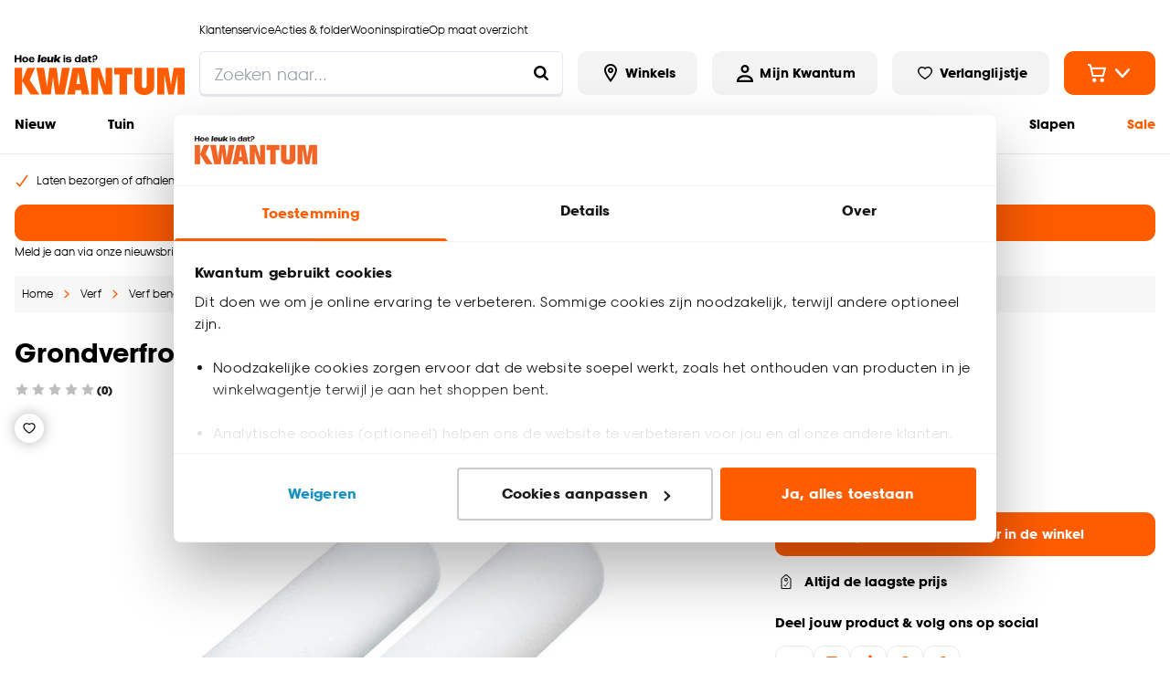

--- FILE ---
content_type: application/javascript; charset=UTF-8
request_url: https://www.kwantum.nl/_next/static/chunks/441-4e54dce4fd7bdea7.js
body_size: 3111
content:
"use strict";(self.webpackChunk_N_E=self.webpackChunk_N_E||[]).push([[441],{57322:function(e,n,t){t.d(n,{K:function(){return c}});var a=t(14722),o=t(74512),i=e=>(0,o.jsx)(a.m.div,{className:"chakra-stack__item",...e,__css:{display:"inline-block",flex:"0 0 auto",minWidth:0,...e.__css}});i.displayName="StackItem";var l=t(49621),r=t(32085),d=t(57414),u=t(67208),s=t(32735),c=(0,u.G)((e,n)=>{let{isInline:t,direction:u,align:c,justify:p,spacing:v="0.5rem",wrap:m,children:f,divider:h,className:y,shouldWrapChildren:k,...b}=e,g=t?"row":null!=u?u:"column",w=(0,s.useMemo)(()=>(function(e){let{spacing:n,direction:t}=e,a={column:{my:n,mx:0,borderLeftWidth:0,borderBottomWidth:"1px"},"column-reverse":{my:n,mx:0,borderLeftWidth:0,borderBottomWidth:"1px"},row:{mx:n,my:0,borderLeftWidth:"1px",borderBottomWidth:0},"row-reverse":{mx:n,my:0,borderLeftWidth:"1px",borderBottomWidth:0}};return{"&":(0,l.XQ)(t,e=>a[e])}})({spacing:v,direction:g}),[v,g]),x=!!h,C=!k&&!x,P=(0,s.useMemo)(()=>{let e=(0,r.W)(f);return C?e:e.map((n,t)=>{let a=void 0!==n.key?n.key:t,l=t+1===e.length,r=(0,o.jsx)(i,{children:n},a),d=k?r:n;if(!x)return d;let u=(0,s.cloneElement)(h,{__css:w});return(0,o.jsxs)(s.Fragment,{children:[d,l?null:u]},a)})},[h,w,x,C,k,f]),_=(0,d.cx)("chakra-stack",y);return(0,o.jsx)(a.m.div,{ref:n,display:"flex",alignItems:c,justifyContent:p,flexDirection:g,flexWrap:m,gap:x?void 0:v,className:_,...b,children:P})});c.displayName="Stack"},30644:function(e,n,t){t.d(n,{E:function(){return p},X:function(){return c}});var a=t(57414),o=t(60579),i=t(32735),l=t(67208),r=t(14722),d=t(71588),u=t(74512),[s,c]=(0,d.k)({name:"RadioGroupContext",strict:!1}),p=(0,l.G)((e,n)=>{let{colorScheme:t,size:l,variant:d,children:c,className:p,isDisabled:v,isFocusable:m,...f}=e,{value:h,onChange:y,getRootProps:k,name:b,htmlProps:g}=function(e={}){let{onChange:n,value:t,defaultValue:l,name:r,isDisabled:d,isFocusable:u,isNative:s,...c}=e,[p,v]=(0,i.useState)(l||""),m=void 0!==t,f=m?t:p,h=(0,i.useRef)(null),y=(0,i.useCallback)(()=>{let e=h.current;if(!e)return;let n="input:not(:disabled):checked",t=e.querySelector(n);if(t){t.focus();return}n="input:not(:disabled)";let a=e.querySelector(n);null==a||a.focus()},[]),k=(0,i.useId)(),b=`radio-${k}`,g=r||b,w=(0,i.useCallback)(e=>{let t=e&&(0,a.Kn)(e)&&(0,a.Kn)(e.target)?e.target.value:e;m||v(t),null==n||n(String(t))},[n,m]);return{getRootProps:(0,i.useCallback)((e={},n=null)=>({...e,ref:(0,o.lq)(n,h),role:"radiogroup"}),[]),getRadioProps:(0,i.useCallback)((e={},n=null)=>{let t=s?"checked":"isChecked";return{...e,ref:n,name:g,[t]:null!=f?e.value===f:void 0,onChange(e){w(e)},"data-radiogroup":!0}},[s,g,w,f]),name:g,ref:h,focus:y,setValue:v,value:f,onChange:w,isDisabled:d,isFocusable:u,htmlProps:c}}(f),w=(0,i.useMemo)(()=>({name:b,size:l,onChange:y,colorScheme:t,value:h,variant:d,isDisabled:v,isFocusable:m}),[b,l,y,t,h,d,v,m]);return(0,u.jsx)(s,{value:w,children:(0,u.jsx)(r.m.div,{...k(g,n),className:(0,a.cx)("chakra-radio-group",p),children:c})})});p.displayName="RadioGroup"},35334:function(e,n,t){t.d(n,{Y:function(){return f}});var a=t(30644),o=t(39486),i=t(57414),l=t(23676),r=t(32735),d={border:"0",clip:"rect(0, 0, 0, 0)",height:"1px",width:"1px",margin:"-1px",padding:"0",overflow:"hidden",whiteSpace:"nowrap",position:"absolute"};function u(e){e.preventDefault(),e.stopPropagation()}var s=t(67208),c=t(89922),p=t(5924),v=t(14722),m=t(74512),f=(0,s.G)((e,n)=>{var t;let s=(0,a.X)(),{onChange:f,value:h}=e,y=(0,c.jC)("Radio",{...s,...e}),{spacing:k="0.5rem",children:b,isDisabled:g=null==s?void 0:s.isDisabled,isFocusable:w=null==s?void 0:s.isFocusable,inputProps:x,...C}=(0,p.Lr)(e),P=e.isChecked;(null==s?void 0:s.value)!=null&&null!=h&&(P=s.value===h);let _=f;(null==s?void 0:s.onChange)&&null!=h&&(_=(0,i.PP)(s.onChange,f));let B=null!=(t=null==e?void 0:e.name)?t:null==s?void 0:s.name,{getInputProps:E,getCheckboxProps:L,getLabelProps:S,getRootProps:M,htmlProps:j}=function(e={}){let{defaultChecked:n,isChecked:t,isFocusable:s,isDisabled:c,isReadOnly:p,isRequired:v,onChange:m,isInvalid:f,name:h,value:y,id:k,"data-radiogroup":b,"aria-describedby":g,...w}=e,x=`radio-${(0,r.useId)()}`,C=(0,o.NJ)(),P=(0,a.X)(),_=C&&!(P||b)?C.id:x;_=null!=k?k:_;let B=null!=c?c:null==C?void 0:C.isDisabled,E=null!=p?p:null==C?void 0:C.isReadOnly,L=null!=v?v:null==C?void 0:C.isRequired,S=null!=f?f:null==C?void 0:C.isInvalid,[M,j]=(0,r.useState)(!1),[N,D]=(0,r.useState)(!1),[R,W]=(0,r.useState)(!1),[K,I]=(0,r.useState)(!1),[q,T]=(0,r.useState)(!!n),G=void 0!==t,O=G?t:q;(0,r.useEffect)(()=>(0,l.BT)(j),[]);let F=(0,r.useCallback)(e=>{if(E||B){e.preventDefault();return}G||T(e.target.checked),null==m||m(e)},[G,B,E,m]),Q=(0,r.useCallback)(e=>{" "===e.key&&I(!0)},[I]),U=(0,r.useCallback)(e=>{" "===e.key&&I(!1)},[I]),X=(0,r.useCallback)((e={},n=null)=>({...e,ref:n,"data-active":(0,i.PB)(K),"data-hover":(0,i.PB)(R),"data-disabled":(0,i.PB)(B),"data-invalid":(0,i.PB)(S),"data-checked":(0,i.PB)(O),"data-focus":(0,i.PB)(N),"data-focus-visible":(0,i.PB)(N&&M),"data-readonly":(0,i.PB)(E),"aria-hidden":!0,onMouseDown:(0,i.v0)(e.onMouseDown,()=>I(!0)),onMouseUp:(0,i.v0)(e.onMouseUp,()=>I(!1)),onMouseEnter:(0,i.v0)(e.onMouseEnter,()=>W(!0)),onMouseLeave:(0,i.v0)(e.onMouseLeave,()=>W(!1))}),[K,R,B,S,O,N,E,M]),{onFocus:H,onBlur:$}=null!=C?C:{},z=(0,r.useCallback)((e={},n=null)=>{let t=B&&!s;return{...e,id:_,ref:n,type:"radio",name:h,value:y,onChange:(0,i.v0)(e.onChange,F),onBlur:(0,i.v0)($,e.onBlur,()=>D(!1)),onFocus:(0,i.v0)(H,e.onFocus,()=>D(!0)),onKeyDown:(0,i.v0)(e.onKeyDown,Q),onKeyUp:(0,i.v0)(e.onKeyUp,U),checked:O,disabled:t,readOnly:E,required:L,"aria-invalid":(0,i.Qm)(S),"aria-disabled":(0,i.Qm)(t),"aria-required":(0,i.Qm)(L),"data-readonly":(0,i.PB)(E),"aria-describedby":g,style:d}},[B,s,_,h,y,F,$,H,Q,U,O,E,L,S,g]);return{state:{isInvalid:S,isFocused:N,isChecked:O,isActive:K,isHovered:R,isDisabled:B,isReadOnly:E,isRequired:L},getCheckboxProps:X,getRadioProps:X,getInputProps:z,getLabelProps:(e={},n=null)=>({...e,ref:n,onMouseDown:(0,i.v0)(e.onMouseDown,u),"data-disabled":(0,i.PB)(B),"data-checked":(0,i.PB)(O),"data-invalid":(0,i.PB)(S)}),getRootProps:(e,n=null)=>({...e,ref:n,"data-disabled":(0,i.PB)(B),"data-checked":(0,i.PB)(O),"data-invalid":(0,i.PB)(S)}),htmlProps:w}}({...C,isChecked:P,isFocusable:w,isDisabled:g,onChange:_,name:B}),[N,D]=function(e,n){let t={},a={};for(let[o,i]of Object.entries(e))n.includes(o)?t[o]=i:a[o]=i;return[t,a]}(j,p.oE),R=L(D),W=E(x,n),K=S(),I=Object.assign({},N,M()),q={display:"inline-flex",alignItems:"center",verticalAlign:"top",cursor:"pointer",position:"relative",...y.container},T={display:"inline-flex",alignItems:"center",justifyContent:"center",flexShrink:0,...y.control},G={userSelect:"none",marginStart:k,...y.label};return(0,m.jsxs)(v.m.label,{className:"chakra-radio",...I,__css:q,children:[(0,m.jsx)("input",{className:"chakra-radio__input",...W}),(0,m.jsx)(v.m.span,{className:"chakra-radio__control",...R,__css:T}),b&&(0,m.jsx)(v.m.span,{className:"chakra-radio__label",...K,__css:G,children:b})]})});f.displayName="Radio"},23676:function(e,n,t){t.d(n,{BT:function(){return y}});var a=()=>"undefined"!=typeof document,o=!1,i=null,l=!1,r=!1,d=new Set;function u(e,n){d.forEach(t=>t(e,n))}var s="undefined"!=typeof window&&null!=window.navigator&&/^Mac/.test(window.navigator.platform);function c(e){l=!0,e.metaKey||!s&&e.altKey||e.ctrlKey||"Control"===e.key||"Shift"===e.key||"Meta"===e.key||(i="keyboard",u("keyboard",e))}function p(e){if(i="pointer","mousedown"===e.type||"pointerdown"===e.type){l=!0;let n=e.composedPath?e.composedPath()[0]:e.target,t=!1;try{t=n.matches(":focus-visible")}catch{}t||u("pointer",e)}}function v(e){(0===e.mozInputSource&&e.isTrusted||0===e.detail&&!e.pointerType)&&(l=!0,i="virtual")}function m(e){e.target!==window&&e.target!==document&&(l||r||(i="virtual",u("virtual",e)),l=!1,r=!1)}function f(){l=!1,r=!0}function h(){return"pointer"!==i}function y(e){!function(){if(!a()||o)return;let{focus:e}=HTMLElement.prototype;HTMLElement.prototype.focus=function(...n){l=!0,e.apply(this,n)},document.addEventListener("keydown",c,!0),document.addEventListener("keyup",c,!0),document.addEventListener("click",v,!0),window.addEventListener("focus",m,!0),window.addEventListener("blur",f,!1),"undefined"!=typeof PointerEvent?(document.addEventListener("pointerdown",p,!0),document.addEventListener("pointermove",p,!0),document.addEventListener("pointerup",p,!0)):(document.addEventListener("mousedown",p,!0),document.addEventListener("mousemove",p,!0),document.addEventListener("mouseup",p,!0)),o=!0}(),e(h());let n=()=>e(h());return d.add(n),()=>{d.delete(n)}}}}]);

--- FILE ---
content_type: application/javascript; charset=UTF-8
request_url: https://www.kwantum.nl/_next/static/chunks/4652.856f093ecc4a43e3.js
body_size: 2704
content:
"use strict";(self.webpackChunk_N_E=self.webpackChunk_N_E||[]).push([[4652],{64652:function(e,t,o){o.r(t),o.d(t,{apply:function(){return R}});var n=class extends Event{oldState;newState;constructor(e,{oldState:t="",newState:o="",...n}={}){super(e,n),this.oldState=String(t||""),this.newState=String(o||"")}},r=new WeakMap;function i(e,t,o){r.set(e,setTimeout(()=>{r.has(e)&&e.dispatchEvent(new n("toggle",{cancelable:!1,oldState:t,newState:o}))},0))}var l=globalThis.ShadowRoot||function(){},a=globalThis.HTMLDialogElement||function(){},u=new WeakMap,p=new WeakMap,s=new WeakMap;function c(e){return s.get(e)||"hidden"}var f=new WeakMap;function d(e,t){return!("auto"!==e.popover&&"manual"!==e.popover||!e.isConnected||t&&"showing"!==c(e)||!t&&"hidden"!==c(e)||e instanceof a&&e.hasAttribute("open"))&&document.fullscreenElement!==e}function h(e){return e?Array.from(p.get(e.ownerDocument)||[]).indexOf(e)+1:0}function g(e){let t=p.get(e);for(let e of t||[]){if(e.isConnected)return e;t.delete(e)}return null}function m(e){return"function"==typeof e.getRootNode?e.getRootNode():e.parentNode?m(e.parentNode):e}function v(e){for(;e;){if(e instanceof HTMLElement&&"auto"===e.popover&&"showing"===s.get(e))return e;if((e=e.parentElement||m(e))instanceof l&&(e=e.host),e instanceof Document)return}}var w=new WeakMap;function b(e){if(!d(e,!1))return;let t=e.ownerDocument;if(!e.dispatchEvent(new n("beforetoggle",{cancelable:!0,oldState:"closed",newState:"open"}))||!d(e,!1))return;let o=!1;if("auto"===e.popover){let o=e.getAttribute("popover");if(T(function(e){let t=new Map,o=0,n=e.ownerDocument;for(let e of p.get(n)||[])t.set(e,o),o+=1;t.set(e,o),o+=1;let r=null;return function(e){let o=v(e);if(null===o)return;let n=t.get(o);(null===r||t.get(r)<n)&&(r=o)}(e?.parentElement),r}(e)||t,!1,!0),o!==e.getAttribute("popover")||!d(e,!1))return}g(t)||(o=!0),w.delete(e);let r=t.activeElement;e.classList.add(":popover-open"),s.set(e,"showing"),u.has(t)||u.set(t,new Set),u.get(t).add(e),(function(e){if(e.shadowRoot&&!0!==e.shadowRoot.delegatesFocus)return null;let t=e;t.shadowRoot&&(t=t.shadowRoot);let o=t.querySelector("[autofocus]");if(o)return o;for(let e of t.querySelectorAll("slot"))for(let t of e.assignedElements({flatten:!0})){if(t.hasAttribute("autofocus"))return t;if(o=t.querySelector("[autofocus]"))return o}let n=e.ownerDocument.createTreeWalker(t,NodeFilter.SHOW_ELEMENT),r=n.currentNode;for(;r;){var i;if(!((i=r).hidden||i instanceof l||(i instanceof HTMLButtonElement||i instanceof HTMLInputElement||i instanceof HTMLSelectElement||i instanceof HTMLTextAreaElement||i instanceof HTMLOptGroupElement||i instanceof HTMLOptionElement||i instanceof HTMLFieldSetElement)&&i.disabled||i instanceof HTMLInputElement&&"hidden"===i.type||i instanceof HTMLAnchorElement&&""===i.href)&&"number"==typeof i.tabIndex&&-1!==i.tabIndex)return r;r=n.nextNode()}})(e)?.focus(),"auto"===e.popover&&(p.has(t)||p.set(t,new Set),p.get(t).add(e),A(f.get(e),!0)),o&&r&&"auto"===e.popover&&w.set(e,r),i(e,"closed","open")}function E(e,t=!1,o=!1){if(!d(e,!0))return;let r=e.ownerDocument;if("auto"===e.popover&&(T(e,t,o),!d(e,!0))||(A(f.get(e),!1),f.delete(e),o&&(e.dispatchEvent(new n("beforetoggle",{oldState:"open",newState:"closed"})),!d(e,!0))))return;u.get(r)?.delete(e),p.get(r)?.delete(e),e.classList.remove(":popover-open"),s.set(e,"hidden"),o&&i(e,"open","closed");let l=w.get(e);l&&(w.delete(e),t&&l.focus())}function y(e,t=!1,o=!1){let n=g(e);for(;n;)E(n,t,o),n=g(e)}function T(e,t,o){let n=e.ownerDocument||e;if(e instanceof Document)return y(n,t,o);let r=null,i=!1;for(let t of p.get(n)||[])if(t===e)i=!0;else if(i){r=t;break}if(!i)return y(n,t,o);for(;r&&"showing"===c(r)&&p.get(n)?.size;)E(r,t,o)}var S=new WeakMap;function M(e){if(!e.isTrusted)return;let t=e.composedPath()[0];if(!t)return;let o=t.ownerDocument;if(!g(o))return;let n=function(e){let t=v(e),o=function(e){for(;e;){let t=e.popoverTargetElement;if(t instanceof HTMLElement)return t;if((e=e.parentElement||m(e))instanceof l&&(e=e.host),e instanceof Document)return}}(e);return h(t)>h(o)?t:o}(t);if(n&&"pointerdown"===e.type)S.set(o,n);else if("pointerup"===e.type){let e=S.get(o)===n;S.delete(o),e&&T(n||o,!1,!0)}}var L=new WeakMap;function A(e,t=!1){if(!e)return;L.has(e)||L.set(e,e.getAttribute("aria-expanded"));let o=e.popoverTargetElement;if(o instanceof HTMLElement&&"auto"===o.popover)e.setAttribute("aria-expanded",String(t));else{let t=L.get(e);t?e.setAttribute("aria-expanded",t):e.removeAttribute("aria-expanded")}}var k=globalThis.ShadowRoot||function(){};function D(e,t,o){let n=e[t];Object.defineProperty(e,t,{value(e){return n.call(this,o(e))}})}var H=/(^|[^\\]):popover-open\b/g,x=`
  :where([popover]) {
    position: fixed;
    z-index: 2147483647;
    inset: 0;
    padding: 0.25em;
    width: fit-content;
    height: fit-content;
    border-width: initial;
    border-color: initial;
    border-image: initial;
    border-style: solid;
    background-color: canvas;
    color: canvastext;
    overflow: auto;
    margin: auto;
  }

  :where(dialog[popover][open]) {
    display: revert;
  }

  :where([anchor].\\:popover-open) {
    inset: auto;
  }

  :where([anchor]:popover-open) {
    inset: auto;
  }

  @supports not (background-color: canvas) {
    :where([popover]) {
      background-color: white;
      color: black;
    }
  }

  @supports (width: -moz-fit-content) {
    :where([popover]) {
      width: -moz-fit-content;
      height: -moz-fit-content;
    }
  }

  @supports not (inset: 0) {
    :where([popover]) {
      top: 0;
      left: 0;
      right: 0;
      bottom: 0;
    }
  }

  :where([popover]:not(.\\:popover-open)) {
    display: none;
  }
`,N=null;function P(e){if(null===N)try{(N=new CSSStyleSheet).replaceSync(x)}catch{N=!1}if(!1===N){let t=document.createElement("style");t.textContent=x,e instanceof Document?e.head.prepend(t):e.prepend(t)}else e.adoptedStyleSheets=[N,...e.adoptedStyleSheets]}function R(){var e;function t(e){return e?.includes(":popover-open")&&(e=e.replace(H,"$1.\\:popover-open")),e}window.ToggleEvent=window.ToggleEvent||n,D(Document.prototype,"querySelector",t),D(Document.prototype,"querySelectorAll",t),D(Element.prototype,"querySelector",t),D(Element.prototype,"querySelectorAll",t),D(Element.prototype,"matches",t),D(Element.prototype,"closest",t),D(DocumentFragment.prototype,"querySelectorAll",t),D(DocumentFragment.prototype,"querySelectorAll",t),Object.defineProperties(HTMLElement.prototype,{popover:{enumerable:!0,configurable:!0,get(){if(!this.hasAttribute("popover"))return null;let e=(this.getAttribute("popover")||"").toLowerCase();return""===e||"auto"==e?"auto":"manual"},set(e){this.setAttribute("popover",e)}},showPopover:{enumerable:!0,configurable:!0,value(){b(this)}},hidePopover:{enumerable:!0,configurable:!0,value(){E(this,!0,!0)}},togglePopover:{enumerable:!0,configurable:!0,value(e){"showing"===s.get(this)&&void 0===e||!1===e?E(this,!0,!0):(void 0===e||!0===e)&&b(this)}}});let o=Element.prototype.attachShadow;o&&Object.defineProperties(Element.prototype,{attachShadow:{enumerable:!0,configurable:!0,writable:!0,value(e){let t=o.call(this,e);return P(t),t}}});let r=HTMLElement.prototype.attachInternals;r&&Object.defineProperties(HTMLElement.prototype,{attachInternals:{enumerable:!0,configurable:!0,writable:!0,value(){let e=r.call(this);return e.shadowRoot&&P(e.shadowRoot),e}}});let i=new WeakMap;function l(e){Object.defineProperties(e.prototype,{popoverTargetElement:{enumerable:!0,configurable:!0,set(e){if(null===e)this.removeAttribute("popovertarget"),i.delete(this);else if(e instanceof Element)this.setAttribute("popovertarget",""),i.set(this,e);else throw TypeError("popoverTargetElement must be an element or null")},get(){if("button"!==this.localName&&"input"!==this.localName||"input"===this.localName&&"reset"!==this.type&&"image"!==this.type&&"button"!==this.type||this.disabled||this.form&&"submit"===this.type)return null;let e=i.get(this);if(e&&e.isConnected)return e;if(e&&!e.isConnected)return i.delete(this),null;let t=m(this),o=this.getAttribute("popovertarget");return(t instanceof Document||t instanceof k)&&o&&t.getElementById(o)||null}},popoverTargetAction:{enumerable:!0,configurable:!0,get(){let e=(this.getAttribute("popovertargetaction")||"").toLowerCase();return"show"===e||"hide"===e?e:"toggle"},set(e){this.setAttribute("popovertargetaction",e)}}})}l(HTMLButtonElement),l(HTMLInputElement),(e=document).addEventListener("click",e=>{if(!e.isTrusted)return;let t=e.composedPath()[0];if(!(t instanceof Element)||t?.shadowRoot)return;let o=m(t);if(!(o instanceof k||o instanceof Document))return;let n=t.closest("[popovertargetaction],[popovertarget]");if(n){(function(e){let t=e.popoverTargetElement;if(!(t instanceof HTMLElement))return;let o=c(t);("show"!==e.popoverTargetAction||"showing"!==o)&&("hide"!==e.popoverTargetAction||"hidden"!==o)&&("showing"===o?E(t,!0,!0):d(t,!1)&&(f.set(t,e),b(t)))})(n),e.preventDefault();return}}),e.addEventListener("keydown",e=>{let t=e.key,o=e.target;!e.defaultPrevented&&o&&("Escape"===t||"Esc"===t)&&T(o.ownerDocument,!0,!0)}),e.addEventListener("pointerdown",M),e.addEventListener("pointerup",M),P(document)}}}]);